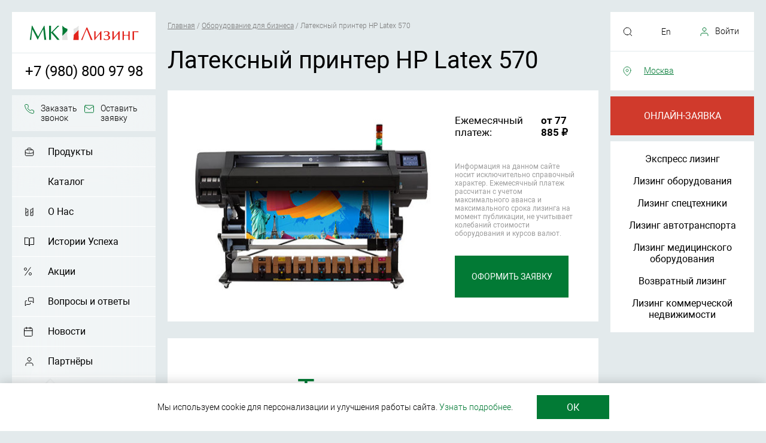

--- FILE ---
content_type: text/html;charset=UTF-8
request_url: https://mkleasing.ru/catalog/lateksnyy-printer-hp-latex-570/
body_size: 11792
content:
<!DOCTYPE html>
<html lang="ru">
<head>
<title>Латексный принтер HP Latex 570 в лизинг для юридических лиц и ИП</title>
<meta http-equiv="content-type" content="text/html; charset=utf-8" />
<meta name="description" content="Латексный принтер HP Latex 570 в лизинг для малого бизнеса и юридических лиц &#9989; Индивидуальный график платежей &#128187; Возможность оформления онлайн из любой точки России" />   
<meta name="keywords" content="" />
<meta name="robots" content="all" />
<meta name="format-detection" content="telephone=no" />
<meta name="viewport" content="width=device-width, initial-scale=1.0, user-scalable=no" />
<meta name="theme-color" content="#e3eaec" />
<meta property="og:type" content="website">
<meta property="og:site_name" content="МК Лизинг">
<meta property="og:url" content="https://mkleasing.ru">
<meta property="og:locale" content="ru">
<meta property="og:title" content="МК Лизинг">
<meta property="og:description" content="">
<meta property="og:image" content="https://mkleasing.ru/images/logo-mkleasing.svg">
<meta property="og:image:width" content="1200">
<meta property="og:image:height" content="630">
<link rel="canonical" href="/catalog/lateksnyy-printer-hp-latex-570/" />
<link rel="stylesheet" href="/css/service.css" type="text/css" />
<link rel="preload" as="style" href="/css/style_n.css">
<link rel="preload" as="font" href="/fonts/Robotolight.woff2" crossorigin>
<link rel="preload" as="font" href="/fonts/Roboto.woff2" crossorigin>
<link rel="preload" as="script" href="/js/main.js">
<link rel="stylesheet" href="/css/style_n.css?v=1" type="text/css" /><script src="/js/main.js?1101578275"></script><link rel="apple-touch-icon" sizes="180x180" href="/apple-touch-icon.png"/>
<link rel="icon" type="image/png" sizes="32x32" href="/favicon-32x32.png"/>
<link rel="icon" type="image/png" sizes="16x16" href="/favicon-16x16.png"/>
<link rel="manifest" href="/site.webmanifest"/>
<link rel="mask-icon" href="/safari-pinned-tab.svg" color="#5bbad5"/>
<meta name="msapplication-TileColor" content="#00aba9"/>
</head><body>



<a href="#top" class="button-up"></a>
<!--<a href="https://t.me/MK_Leasing_bot" rel="nofollow" target="_blank" class="button-fixed tg"></a>-->
<!--<a href="https://wa.me/79259279064?text=%D0%94%D0%BE%D0%B1%D1%80%D1%8B%D0%B9%20%D0%B4%D0%B5%D0%BD%D1%8C!%20%D0%92%D0%B0%D1%81%20%D0%BF%D1%80%D0%B8%D0%B2%D0%B5%D1%82%D1%81%D1%82%D0%B2%D1%83%D0%B5%D1%82%20%D0%BA%D0%BE%D0%BC%D0%BF%D0%B0%D0%BD%D0%B8%D1%8F%20%22%D0%9C%D0%9A%20%D0%9B%D0%B8%D0%B7%D0%B8%D0%BD%D0%B3%22%20.%20%D0%95%D1%81%D0%BB%D0%B8%20%D0%B2%D0%B0%D1%81%20%D0%B8%D0%BD%D1%82%D0%B5%D1%80%D0%B5%D1%81%D1%83%D0%B5%D1%82%20%D0%BB%D0%B8%D0%B7%D0%B8%D0%BD%D0%B3%2C%20%D1%82%D0%BE%20%D0%BD%D0%B0%D0%BF%D0%B8%D1%88%D0%B8%D1%82%D0%B5%20%D0%BD%D0%B0%D0%BC" rel="nofollow" target="_blank" class="button-fixed"></a>-->
<span id="top" name="top"></span>

<div id="main-column" >

<script type="text/javascript">
function hideScroll() {
  $("body").css("overflow", "hidden");
}
function showScroll() {
  $("body").css("overflow", "auto");
}
</script>

<script type="text/javascript">
$(document).ready(function() {
	$('.popup-form').magnificPopup({
		type: 'inline',

		fixedContentPos: true,
		fixedBgPos: true,

		overflowY: 'auto',

		closeBtnInside: true,
		preloader: false,
		
		midClick: true,
		removalDelay: 300,
		mainClass: 'my-mfp-zoom-in'
	});
});
</script>


<div class="mob-fix">
<div class="mob-top-block"><div class="mobmenu" onclick="hideScroll()"></div><a href="/" class="logo"></a><a href="#callback-dialog" class="popup-form mobmenu-call" onclick="ym(50153170,'reachGoal','zakaz-phone'); return true;"></a></div>
<div class="box-phone-index call_phone_3"><a href="tel:+7 (980) 800 97 98" onclick="var _rutarget = window._rutarget || [];_rutarget.push({'event': 'thankYou', 'conv_id': 'call'});">+7 (980) 800 97 98</a></div>
<div class="mod-app-over"><a href="#online-application-dialog" class="popup-form red-m-button mod-app" onclick="ym(50153170,'reachGoal','online-application-red'); return true;">Онлайн-заявка</a><a href="https://online.mkleasing.ru/" class="green-m-button mod-app">Личный кабинет</a></div>
</div>

<div id="left-zone-absolute"><div id="left-menu-zone">

<div class="logo-bg"><a href="/" class="logo"></a></div>
<div class="phone-block call_phone_1"><a href="tel:+7 (980) 800 97 98" id="phone-link" onclick="ym(50153170,'reachGoal','klik-po-telefonu'); return true;">+7 (980) 800 97 98</a></div>
<div class="menu-block feedback-group">
<a href="#callback-dialog" class="popup-form phone-button" onclick="ym(50153170,'reachGoal','zakaz-phone'); return true;">Заказать звонок</a><a href="#online-application-dialog" class="popup-form mail-button" onclick="ym(50153170,'reachGoal','ostavit_zayvku'); return true;">Оставить заявку</a>
</div>

<div class="menu-block stretch-block">




<a href="/loans.html" class="menu-i-item loans-m ">Продукты</a>









<a href="/catalog.html" class="menu-i-item catalog-m ">Каталог</a>









<a href="/about.html" class="menu-i-item about-m ">О Нас</a>









<a href="/success-stories.html" class="menu-i-item success-stories-m ">Истории Успеха</a>









<a href="/promotion.html" class="menu-i-item promotion-m ">Акции</a>









<a href="/faq.html" class="menu-i-item faq-m ">Вопросы и ответы</a>









<a href="/news.html" class="menu-i-item news-m ">Новости</a>









<a href="/partners.html" class="menu-i-item partners-m ">Партнёры</a>









<a href="/career.html" class="menu-i-item career-m ">Карьера</a>









<a href="/blog.html" class="menu-i-item blog-m ">Блог</a>









<a href="/blagotvoritelnost.html" class="menu-i-item blagotvoritelnost-m ">Благотворительность</a>








<a href="/contacts.html" class="menu-i-item contacts-m ">Контакты</a>





</div>
</div></div>

<div id="right-zone-absolute"><div id="right-menu-zone">

<div class="geoselect"><div class="search-button"></div><a href="/" class="lang-button">En</a><a href="https://online.mkleasing.ru/" id="user-button">Войти</a>
<div class="search-block"><form method="post" action="/search.html" style="margin: 0;" id="search_form_d">
<input type="text" id="searchwords_d" name="searchwords" value="" placeholder="Поиск по сайту" />
<input type="image" name="search" src="/images/ico-search.svg" alt="Поиск по сайту" />
<div class="search-close">×</div>
</form></div>
</div>

<div class="menu-block geoselect"><a href="#region" class="popup-form" id="set-region">Москва</a></div>

<a href="#online-application-dialog" class="popup-form red-m-button" onclick="ym(50153170,'reachGoal','online-application-red'); return true;">Онлайн-заявка</a>

<div class="stretch-loan-block" style="overflow: hidden;">
<div class="menu-block" style="height: 100%; min-height: 266px;">
<div class="menu-item-over">


<a href="/loan_product/bystrye-resheniya/" class="menu-item">Экспресс лизинг</a>



<a href="/loan_product/lizing-oborudovaniya-dlya-biznesa/" class="menu-item">Лизинг оборудования</a>



<a href="/loan_product/lizing-spectekhniki/" class="menu-item">Лизинг спецтехники</a>



<a href="/loan_product/lizing-avtotransporta/" class="menu-item">Лизинг автотранспорта</a>



<a href="/loan_product/lizing-medicinskogo-oborudovaniya/" class="menu-item">Лизинг медицинского оборудования</a>



<a href="/loan_product/vozvratnii-lizing/" class="menu-item">Возвратный лизинг</a>



<a href="/loan_product/lizing-kommercheskoi-nedvizhimosti/" class="menu-item">Лизинг коммерческой недвижимости</a>


</div>
</div>

</div>

</div></div>








<div class="main-column-p ">

<div class="center-column">









<div class="pathway-spage" itemscope="" itemtype="http://schema.org/BreadcrumbList">

<span itemscope="" itemprop="itemListElement" itemtype="http://schema.org/ListItem"><a itemprop="item" href="/"><span itemprop="name">Главная</span><meta itemprop="position" content="1"></a></span> / 

 

 

 
	<span itemscope="" itemprop="itemListElement" itemtype="http://schema.org/ListItem"><a itemprop="item" href="/loan_product/lizing-oborudovaniya-dlya-biznesa/"><span itemprop="name">Оборудование для бизнеса</span><meta itemprop="position" content="2"></a></span> / 
 

 

 

 



<span itemscope="" itemprop="itemListElement" itemtype="http://schema.org/ListItem"><span itemprop="name">Латексный принтер HP Latex 570</span><meta itemprop="position" content="3"></span>
</div>



<div class="prod-header"><h1>Латексный принтер HP Latex 570</h1></div>
<div class="content-block product cbmt">
<img src="/images/products/mid/hp-latex-570_enl.jpg" alt="" />
<div class="product-properties-wrap">
<div class="product-properties">

<div>Ежемесячный платеж:</div><div class="strong-cell">oт 77 885 ₽</div>

</div>
<div class="summ-disclaimer">Информация на данном сайте носит исключительно справочный характер. Ежемесячный платеж рассчитан с учетом максимального аванса и максимального срока лизинга на момент публикации, не учитывает колебаний стоимости оборудования и курсов валют.</div>
<a href="#online-application-dialog" class="popup-form green-product-button" id="online-application-dialog-button" onclick="ym(50153170,'reachGoal','apply-katalog'); return true;">Оформить заявку</a>
</div>
</div>


<div class="content-block cbmt">
<div class="header-c">Технические характеристики</div>
<div class="prod-info"><p>Латексный плоттер HP Latex 570 поможет решить проблемы производства в моменты пиковой загрузки с помощью собственных ресурсов. Аппарат обеспечит яркие изображения с неизменным высоким качеством на протяжении всего срока эксплуатации. Плоттер оптимизирован для управления всем парком устройств. Благодаря быстрой загрузке плоттера и автоматическому обслуживанию возрастает скорость реагирования на возникающие потребности, а уровень затрат остается низким.  Уникальная технология печати HP Latex с чернилами на водной основе представляет собой сочетание истинной универсальности применения, высокого качества изображения и продуктивности, а также экологичного подхода, который улучшает условия для ваших операторов, бизнеса и окружающей среды.</p></div>
<div class="prod-tab">

<div class="row"><div class="row-h">Масса базовой машины, т</div><div class="row-t">250 кг. </div></div>

<div class="row"><div class="row-h">Скорость печати</div><div class="row-t">14 кв.м/ч </div></div>

<div class="row"><div class="row-h">Колличество печатающих голов</div><div class="row-t">7 </div></div>

<div class="row"><div class="row-h">Цветовая схема</div><div class="row-t">C M Y K Lc Lm </div></div>

<div class="row"><div class="row-h">Разрешение печати</div><div class="row-t">1200 x 1200 DPI </div></div>

<div class="row"><div class="row-h">Формат плоттера</div><div class="row-t">1625 мм </div></div>

</div>
</div>

<div class="top-pic-s cbmt" style="background: url(/images/pic-about.jpg) center center no-repeat; background-size: cover;"></div>
<div class="content-block grey-bg">
<div class="header-c">Преимущества</div>
<div class="overflow-block hidden-mob icons-wrap">
<div class="col30 icons-group-item"><div class="loan-icon ico-membership-cover"></div>Возможность<span>Для ИП и ЮЛ</span></div>
<div class="col30 icons-group-item"><div class="loan-icon ico-comfort-cover"></div>Удобство<span>Возможно взаимодействие и заключение договора в онлайне</span></div>
<div class="col30 icons-group-item"><div class="loan-icon ico-comfortable"></div>Комфорт<span>Новое и б/у оборудование</span></div>
<div class="col30 icons-group-item"><div class="loan-icon ico-stability"></div>Прозрачность<span>Фиксированный процент годового удорожания</span></div>
<div class="col30 icons-group-item"><div class="loan-icon ico-accessible"></div>Лояльность<span>Персонализированный подход к рассмотрению каждой заявки</span></div>
<div class="col30 icons-group-item"><div class="loan-icon ico-calendar"></div>Гибкость<span>Индивидуальный график платежей</span></div>
</div>
</div>

<div class="steps-wrap cbmt">
<div class="header-c">Как получить лизинг</div>
<div class="steps-block">
<div class="step-item"><span>Оставьте заявку</span> на сайте и направьте необходимые документы</div>
<div class="step-item"><span>Мы подберем выгодные условия</span> – определим размер аванса и срок лизинга, настроим график платежей</div>
<div class="step-item"><span>Заключаем договор</span> – вы можете подписать удаленно, используя электронно-цифровую подпись</div>
<div class="step-item"><span>Получите выбранный предмет лизинга</span> и начинайте его эксплуатировать, увеличивая выручку</div>
</div>
</div>

<div class="content-block cbmt">
<div class="header-c">Заявка на лизинг</div>
<div class="form-block">
<form name="online-application" id="online-application-s" method="post" action="/online-application/" enctype="multipart/form-data">
<div class="form-grid-wrap">
<div class="form-grid">
<div class="form-grid-cell"><div class="form_name">Ваше имя</div><input type="text" id="name" name="name" value="" size="50" /><div id="online-application-s-name-error" class="form-error"></div></div>
<div class="form-grid-cell"><div class="form_name">Стоимость объекта лизинга</div><input type="text" id="summa" name="summa" value="" size="50" /><div id="online-application-s-summa-error" class="form-error"></div></div>
<div class="form-grid-cell submit-wrap"><input type="submit" id="online-application-s-submit" name="submit_form" value="Отправить заявку" /></div>
<div class="form-grid-cell"><div class="form_name">Телефон</div><input type="text" id="phone" name="phone" value="" size="50" /><div id="online-application-s-phone-error" class="form-error"></div></div>
<div class="form-grid-cell"><div class="form_name">Ваш город</div><input type="text" id="local" name="local" value="" size="50" /><div id="online-application-s-local-error" class="form-error"></div></div>
<div class="comment">Нажимая “Отправить заявку” Вы даете <a href="/docs/security_of_personal_data.pdf" target="_blank">согласие на обработку персональных данных</a> согласно <a href="/docs/information-disclosure/Politika_v_oblasti_obrabotki_i_obespecheniya_bezopasnosti_personalnyh_dannyh_MK_Lizing.pdf" target="_blank">Политике обработки персональных данных</a> и <a href="/docs/information-disclosure/Politika_konfidencialnosti_MK_Lizing.pdf" target="_blank">Политики конфиденциальности</a></div>
</div>
</div>
<input type="hidden" name="leasing_item" value="Латексный принтер HP Latex 570" />
<input type="hidden" name="partner_inn" value="7718997850" />
<input type="hidden" class="amo_vizit" name="amo_vizit" value="" />
<input type="hidden" class="link" name="link" value="" />
<input type="hidden" class="f_name" name="f_name" value="Онлайн заявка" />
</form>
<div id="online-application-s-global-error"></div>
</div>
</div>

<script>
$('#online-application-s').sendApiForm( {apiUrl:"/online-application/", 
successText : "<div class=\"form-result-popup\"><h2>Спасибо!</h2><h3>Ваша заявка отправлена.</h3>Наш специалист свяжется с Вами в ближайшее время.</div>",
hideForm: true,
onSuccess: (d)=>{ ym(50153170,'reachGoal','zayavkaNaLeasing')  }
 } );

$('#online-application-dialog-button').on('click',function(){ 
 $('#online-application-pu').append('<input type="hidden" name="leasing_item" value="Латексный принтер HP Latex 570" /><input type="hidden" name="partner_inn" value="7718997850" />');
 $('#online-application-pu-summa-error').parent().hide();
 $('.f_name').val("Онлайн заявка товар");
});

</script>



<div class="content-block cbmt">
<div class="cat-header">Похожая техника</div>
<div class="prodlist-wrap">
<!---->

<div class="prodlist-wrap-grid">

<div class="prodlist-item">
<a href="/catalog/velles-istream-vdf-62m-promyshlennyy-kraskostruynyy-tekstilnyy-printer/" class="prodlist-pic"><img src="/images/products/mid/cdgmafq2qsah697aqj6mkifho0opt8s6.jpeg" alt="" /></a>
<a href="/catalog/velles-istream-vdf-62m-promyshlennyy-kraskostruynyy-tekstilnyy-printer/" class="prodlist-title">VELLES iStream VDF-62M Промышленный краскоструйный текстильный принтер</a>
<div class="prodlist-price">от 29 437 руб./мес.</div>
</div>

<div class="prodlist-item">
<a href="/catalog/tekstilnyy-printer-brother-gtx-424-pro-bulk/" class="prodlist-pic"><img src="/images/products/mid/brother-gtx-424-pro-bulk-01-enl.jpg" alt="" /></a>
<a href="/catalog/tekstilnyy-printer-brother-gtx-424-pro-bulk/" class="prodlist-title">Текстильный принтер Brother GTX-424 Pro Bulk</a>
<div class="prodlist-price">от 50 396 руб./мес.</div>
</div>

<div class="prodlist-item">
<a href="/catalog/dtf-kompleks-grando-gd-602e-so-vstroennoy-vytyazhkoy-2-golovy-i3200/" class="prodlist-pic"><img src="/images/products/mid/DTF.png" alt="" /></a>
<a href="/catalog/dtf-kompleks-grando-gd-602e-so-vstroennoy-vytyazhkoy-2-golovy-i3200/" class="prodlist-title">DTF комплекс Grando GD-602E со встроенной вытяжкой 2 головы i3200</a>
<div class="prodlist-price">от 26 458 руб./мес.</div>
</div>

<div class="prodlist-item">
<a href="/catalog/suvenirnyy-uf-printer-nocai-uv0609peiii/" class="prodlist-pic"><img src="/images/products/mid/nocai-uv0609peiii-1-enl.jpg" alt="" /></a>
<a href="/catalog/suvenirnyy-uf-printer-nocai-uv0609peiii/" class="prodlist-title">Сувенирный УФ принтер Nocai UV0609PEIII</a>
<div class="prodlist-price">от 29 779 руб./мес.</div>
</div>

<div class="prodlist-item">
<a href="/catalog/lateksnyy-printer-hp-latex-570/" class="prodlist-pic"><img src="/images/products/mid/hp-latex-570_enl.jpg" alt="" /></a>
<a href="/catalog/lateksnyy-printer-hp-latex-570/" class="prodlist-title">Латексный принтер HP Latex 570</a>
<div class="prodlist-price">от 77 885 руб./мес.</div>
</div>

<div class="prodlist-item">
<a href="/catalog/velles-istream-vdf-64m-promyshlennyy-kraskostruynyy-tekstilnyy-printer-s-obnovlennoy-sushkoy-filter-vozdushnyy-filtr-dymoulovitel-dlya-ustroystva-naneseniya-i-fiksacii-termoporoshka/" class="prodlist-pic"><img src="/images/products/mid/i0cutwttuw9vt1hw4msn3uua3xi15wih.JPG" alt="" /></a>
<a href="/catalog/velles-istream-vdf-64m-promyshlennyy-kraskostruynyy-tekstilnyy-printer-s-obnovlennoy-sushkoy-filter-vozdushnyy-filtr-dymoulovitel-dlya-ustroystva-naneseniya-i-fiksacii-termoporoshka/" class="prodlist-title">VELLES iStream VDF-64M Промышленный краскоструйный текстильный принтер</a>
<div class="prodlist-price">от 37 563 руб./мес.</div>
</div>

</div>


</div>
</div>










<div class="content-block cbmt">
<div class="overflow-block">
<div class="footer-l-block"><div id="footer-logo"></div>
<div><b><span style="color: #027A35">5.0</span></b>
<span style="color: #ffaa1f; font-size: 16px">★★★★★</span> 
<span style="color: #000000;">на основании <a href="https://www.google.com/maps/place/%D0%9E%D0%9E%D0%9E+%C2%AB%D0%9D%D0%B0%D1%86%D0%B8%D0%BE%D0%BD%D0%B0%D0%BB%D1%8C%D0%BD%D0%B0%D1%8F+%D0%9B%D0%B8%D0%B7%D0%B8%D0%BD%D0%B3%D0%BE%D0%B2%D0%B0%D1%8F+%D0%9A%D0%BE%D0%BC%D0%BF%D0%B0%D0%BD%D0%B8%D1%8F%C2%BB/@55.7905936,37.7013919,17z/data=!3m1!4b1!4m5!3m4!1s0x46b5350b3c18c67d:0x9f583d1dbb2b4ec7!8m2!3d55.7905936!4d37.7035806" rel="nofollow" target="_blank" style="color: #027A35"><b>отзывов</b></a> клиентов</span></div>
<script type="application/ld+json">
    {
        "@context": "http://schema.org",
        "@type": "Organization",
        "name": "ООО «МК Лизинг» - лизинговая компания, которая финансирует покупку оборудования, транспорта, спецтехники, недвижимости для клиентов из микро, малого и среднего бизнеса по всей России",
        "aggregateRating": {
            "@type": "AggregateRating",
            "bestRating": "5",
            "ratingCount": "4",
            "ratingValue": "5.0"
        }
    }
</script>

<br />ООО «МК Лизинг» - лизинговая компания, которая финансирует покупку оборудования, транспорта, спецтехники и недвижимости для клиентов из микро-, малого и среднего бизнеса по всей России.
</div>
<div class="footer-r-block quick-links" itemscope itemtype="http://schema.org/SiteNavigationElement">
<div class="col30">
<div class="f-menu-h">Меню</div>







<a itemprop="url" href="/catalog.html" class="f-menu-l "><span itemprop="name">Каталог</span></a>







<a itemprop="url" href="/about.html" class="f-menu-l "><span itemprop="name">О Нас</span></a>







<a itemprop="url" href="/success-stories.html" class="f-menu-l "><span itemprop="name">Истории Успеха</span></a>







<a itemprop="url" href="/promotion.html" class="f-menu-l "><span itemprop="name">Акции</span></a>







<a itemprop="url" href="/faq.html" class="f-menu-l "><span itemprop="name">Вопросы и ответы</span></a>







<a itemprop="url" href="/news.html" class="f-menu-l "><span itemprop="name">Новости</span></a>







<a itemprop="url" href="/partners.html" class="f-menu-l "><span itemprop="name">Партнёры</span></a>







<a itemprop="url" href="/career.html" class="f-menu-l "><span itemprop="name">Карьера</span></a>







<a itemprop="url" href="/blog.html" class="f-menu-l "><span itemprop="name">Блог</span></a>







<a itemprop="url" href="/blagotvoritelnost.html" class="f-menu-l "><span itemprop="name">Благотворительность</span></a>







<a itemprop="url" href="/contacts.html" class="f-menu-l "><span itemprop="name">Контакты</span></a>





<a href="/information-disclosure.html" class="f-menu-l">Раскрытие информации</a>


<a href="/leasing-rules.html" class="f-menu-l">Правила лизинга</a>


<a href="/reviews-all.html" class="f-menu-l">Отзывы</a>

<a href="/docs/pravila_primeneniya_rekomendatelnyh_tekhnologij.pdf" class="f-menu-l" target="_blank">Рекомендательные технологии</a>

<a href="/labor-protection.html" class="f-menu-l">Охрана труда</a>




</div>
<div class="col30">
<div class="f-menu-h">Продукты</div>


<a href="/loan_product/bystrye-resheniya/" class="f-menu-l">Экспресс лизинг</a>



<a href="/loan_product/lizing-oborudovaniya-dlya-biznesa/" class="f-menu-l">Лизинг оборудования</a>



<a href="/loan_product/lizing-spectekhniki/" class="f-menu-l">Лизинг спецтехники</a>



<a href="/loan_product/lizing-avtotransporta/" class="f-menu-l">Лизинг автотранспорта</a>



<a href="/loan_product/lizing-medicinskogo-oborudovaniya/" class="f-menu-l">Лизинг медицинского оборудования</a>



<a href="/loan_product/vozvratnii-lizing/" class="f-menu-l">Возвратный лизинг</a>



<a href="/loan_product/lizing-kommercheskoi-nedvizhimosti/" class="f-menu-l">Лизинг коммерческой недвижимости</a>


<a href="/ekb/" class="f-menu-l">Лизинг Екатеринбург</a>
<a href="/nizhnij-novgorod/" class="f-menu-l">Лизинг Нижний Новгород</a>
<a href="/spb/" class="f-menu-l">Лизинг Санкт-Петербург</a>
<a href="/krasnodar/" class="f-menu-l">Лизинг Краснодар</a>
<a href="/ufa/" class="f-menu-l">Лизинг Уфа</a>
</div>

<div class="col30" itemscope itemtype="http://schema.org/LocalBusiness">
<span itemprop="name" class="hidden-schema">МК Лизинг</span>
<span itemprop="image" content="/images/logo-money-kapital.svg" class="hidden-schema"></span>
<span itemprop="telephone" class="hidden-schema">8 800 222 61 93</span>
<div class="f-menu-h hidden-mob-footer">Контакты</div>
<div class="f-menu-c"><div>Москва:</div>
<div class="f-phone"><span itemprop="telephone "class="call_phone_2"><a href="tel:+7 (980) 800 97 98" onclick="ym(50153170,'reachGoal','klik-po-telefonu'); return true;">+7 (980) 800 97 98</a></span></div>
<div class="f-email">E-mail: <a itemprop="email" href="mailto:info@mkleasing.ru" onclick="ym(50153170,'reachGoal','emailclick'); return true;">info@mkleasing.ru</a></div>
<span itemprop="address" itemscope itemtype="https://schema.org/PostalAddress"><span itemprop="addressLocality" class="hidden-schema">Москва</span><span itemprop="streetAddress">ул. Электрозаводская, д. 27, стр.6</span></span>
<div class="f-phone"><a href="tel:88002226193" onclick="ym(50153170,'reachGoal','klik-po-telefonu'); return true;">8 800 222 61 93</a></div>
<div class="hidden-mob-footer">понедельник-четверг 9:30-18:30<br />
пятница 9:30-17:30</div>
</div>

</div>
</div>


<div class="overflow-block social-wrap">
<div class="footer-l-block">
<!--<a href="/" class="presentation-l" target="_blank" onclick="ym(50153170,'reachGoal','presentastiondownload'); return true;">Презентация компании</a>-->
</div>
<div class="footer-r-block">
<div>
<a href="https://vk.com/mk_leasing" rel="nofollow" target="_blank" class="vk-button" onclick="ym(50153170,'reachGoal','socialclick'); return true;"></a>
<a href="https://ok.ru/group/61320839364855" rel="nofollow" target="_blank" class="ok-button" onclick="ym(50153170,'reachGoal','socialclick'); return true;"></a>
<!--<a href="https://t.me/MK_Leasing_bot" rel="nofollow" target="_blank" class="tg-button" onclick="ym(50153170,'reachGoal','socialclick'); return true;"></a>-->
</div>
</div>
</div>


<a href="https://online.sbis.ru/svrd/v2/rcpt_id/2BEc4ce61536f8f4546b86a417e9546ece0/type/%D0%97%D0%B0%D1%8F%D0%B2%D0%BA%D0%B0%D0%9D%D0%B0%D0%9B%D0%B8%D0%B7%D0%B8%D0%BD%D0%B3/subtype/%D0%9D%D0%B0%D1%86%D0%9B%D0%B8%D0%B7%D0%B8%D0%BD%D0%B3/package/doc/" rel="nofollow" class="mob-f-link" target="_blank">Заявление на лизинг</a>
<a href="/information-disclosure.html" class="mob-f-link">Раскрытие информации</a>
<a href="/docs/pravila_primeneniya_rekomendatelnyh_tekhnologij.pdf" class="mob-f-link" target="_blank">Рекомендательные технологии</a>
<div class="sm-link">

<a href="/sitemap.html" class="f-menu-l">Карта сайта</a>

<a href="https://www.e-disclosure.ru/portal/company.aspx?id=37663" class="f-menu-l" target="_blank" rel="nofollow" style="margin-top: 6px;">Страница Интерфакс-ЦРКИ</a>
</div>
</div>

</div>
<div class="content-block copyright-block">
Общество с ограниченной ответственностью "МК Лизинг" ОГРН 1037700181012, ИНН 7705303688,<br />юридический адрес: г. Москва, ул. Электрозаводская д. 27, стр. 6 тел.: <span class="call_phone_2">8 800 222 61 93</span>
<br /><br />&copy; МК Лизинг 2003 - <script type="text/javascript">var mdate = new Date(); document.write(mdate.getFullYear());</script>
</div>
<div id="anchor"></div>

</div>

</div>

</div>



<script>
jQuery(document).ready(function($){
var $window=$(window),
$target_l=$("#left-menu-zone"),
$target_r=$("#right-menu-zone");
$target_lg=$(".logo-fix");
var nh_r = $("#right-menu-zone").parent()[0].getBoundingClientRect().height;
var nh_l = $("#left-menu-zone").parent()[0].getBoundingClientRect().height;
$target_r.addClass("fixmenu"); $target_l.addClass("fixmenu"); $target_lg.addClass("fixed-menu");

var footer_top=$("body")[0].getBoundingClientRect().height;
if( nh_l < nh_r ) {
if( footer_top < nh_r ){ $target_r.removeClass("fixmenu"); $target_l.removeClass("fixmenu"); $target_lg.removeClass("fixed-menu"); } else { $target_r.addClass("fixmenu"); $target_l.addClass("fixmenu"); $target_lg.addClass("fixed-menu"); }
};
if( nh_l >= nh_r ) {
if( footer_top < nh_l ){ $target_l.removeClass("fixmenu"); $target_r.removeClass("fixmenu"); $target_lg.removeClass("fixed-menu"); } else { $target_l.addClass("fixmenu"); $target_r.addClass("fixmenu"); $target_lg.addClass("fixed-menu"); }
};


$('#submit_subscribe').on("click",function (e){
 e.preventDefault();
 var t = $(this);
 var inp=t.prev();
 var val=inp.val();
 if( val=='' )return false;
 $.ajax({ 
    type: 'POST', 
    url: t.parent().attr('action'), 
    data: { email: val }, 
    dataType: 'json',
    success: function (data) { 
          inp.removeClass('error-input');
          t.removeClass('error-input');
        if( data.success==false ){
          t.addClass('error-input');
          inp.addClass('error-input');
          inp.attr('title',data.error );
        }else{
          $('#subscribe-ok-message').show();
	  setTimeout(function() { 
          $('#subscribe-ok-message').fadeOut( "slow" );
	  }, 600);
        }
     }
//     console.table(data);
 });
  return false;
});


$(".region-column span").on("click",function(){
  console.log('select region');

 let t=$(this);
 let c=t.attr('id').split('_');
 let id=c[2];
 let code=c[1];
 $.cookie('region_id', id, { expires: 365, path: '/' });
 console.log(window.location);
 let p=window.location.pathname.split('/');
 let valid_regions=['ekb','izhevsk','krasnodar','nizhnij-novgorod','rostov-na-donu','samara','spb','ufa'];
 let not_switch=['about.html','news','career.html','partners.html','catalog','promotion','blog','blagotvoritelnost','korporativnaja-zhizn','success-stories'];
// console.log(p);
// console.log('code '+code);
 if(valid_regions.indexOf(p[1]) != -1) {  
   p[1]=code;
   if(p[1]==""){
    p.shift();
   }
 }else{
   if(code!=""){
    if(not_switch.indexOf(p[1]) == -1) {  
     p[0]=code;
     p.unshift('');
    }
   }
 }
// console.log(p);
// console.log(window.location.origin+p.join('/'));
 window.location.href=window.location.origin+p.join('/');
// window.location.reload();
// console.log($(this).html()+ id);

});


});
</script>


<div id="region" class="zoom-anim-dialog mfp-hide agree-content">
<div class="supheader-c">Выберите ближайший филиал</div>
<div class="region-column">

<div><span id="region_ekb_13">Екатеринбург</span></div>

<div><span id="region_krasnodar_21">Краснодар</span></div>

<div><span class="active" id="region__48"><noindex>Москва</noindex></span></div>

<div><span id="region_nizhnij-novgorod_28">Нижний Новгород</span></div>

<div><span id="region_spb_37">Санкт-Петербург</span></div>

<div><span id="region_ufa_45">Уфа</span></div>

</div>
</div>


<div class="cookie-accept"><div class="center-column"><div>Мы используем cookie для персонализации и улучшения работы сайта. <a href="/docs/information-disclosure/Politika_konfidencialnosti_MK_Lizing.pdf" target="_blank">Узнать подробнее</a>.</div><div class="accept-button">ОК</div></div></div>
<script>
$(".accept-button").on("click",function(e){ 
document.cookie = "cookie_accept=true; path=/; max-age=86400";
$(this).parent().parent().hide();
});
</script>


<!--callback start-->
<div id="callback-dialog" class="zoom-anim-dialog mfp-hide agree-content">

<div class="form-block">
<div class="supheader-c"><noindex>Заказать звонок</noindex></div>
<form name="online-application" class="online-application" id="online-application-phone" method="post" action="/online-application/" enctype="multipart/form-data">
<div class="col100-form"><div class="form_name"><noindex>Имя</noindex></div><input type="text" id="name" name="name" value="" size="50" /><div id="online-application-phone-name-error" class="form-error"></div></div>
<div class="col100-form"><div class="form_name"><noindex>Телефон</noindex></div><input type="text" id="phone" name="phone" value="" size="50" /><div id="online-application-phone-phone-error" class="form-error"></div></div>
<div class="checkbox">
<input type="checkbox" id="agree" name="agree" value="0" checked="checked" />
<label for="agree"><noindex>Даю своё <a href="/docs/security_of_personal_data_fb.pdf" target="_blank">согласие на обработку персональных данных</a> согласно <a href="/docs/information-disclosure/Politika_v_oblasti_obrabotki_i_obespecheniya_bezopasnosti_personalnyh_dannyh_MK_Lizing.pdf" target="_blank">Политике обработки персональных данных</a> и <a href="/docs/information-disclosure/Politika_konfidencialnosti_MK_Lizing.pdf" target="_blank">Политики конфиденциальности</a></noindex></label>
<div id="online-application-phone-agree-error" class="form-error"></div>
</div>
<input type="hidden" name="branch" value="00" />
<!--<input type="hidden" name="branch" value="48" />-->
<input type="hidden" class="amo_vizit" name="amo_vizit" value="" />
<input type="hidden" class="link" name="link" value="" />
<input type="hidden" class="f_name" name="f_name" value="Заказать звонок" />
<input type="submit" id="online-application-phone-submit" name="submit_form" value="Отправить" />
</form>
</div>
<div class="form-result" id="online-application-phone-global-error"></div>
</div>
<script>
$('#online-application-phone').sendApiForm( {apiUrl:"/online-application/", 
successText : "Заявка успешно отправлена",
hideForm: true
 } );
</script>

<!--callback end-->

<!--online application start-->
<div id="online-application-dialog" class="zoom-anim-dialog mfp-hide agree-content">
<div class="form-block">
<form name="online-application" class="online-application" id="online-application-pu" method="post" action="/online-application/" enctype="multipart/form-data">
<div class="supheader-c"><noindex>Онлайн-заявка</noindex></div>
<div class="col100-form"><div class="form_name"><noindex>Название компании или ИНН</noindex></div><input type="text" id="inn_ent" name="inn_ent" value="" size="50" /><div id="online-application-pu-inn_ent-error" class="form-error"></div>
<div id="orgs-list"></div>
<div id="org-inn-text"></div>
</div>
<div class="col100-form"><div class="form_name"><noindex>Стоимость предмета лизинга</noindex></div><input type="text" id="online-application-pu-summa" name="summa" value="" size="50" /><div id="online-application-pu-summa-error" class="form-error"></div></div>
<div class="col100-form"><div class="form_name"><noindex>Имя</noindex></div><input type="text" id="online-application-pu-name" name="name" value="" size="50" /><div id="online-application-pu-name-error" class="form-error"></div></div>
<div class="col100-form"><div class="form_name"><noindex>Телефон</noindex></div><input type="text" id="online-application-pu-phone" name="phone" value="" size="50" /><div id="online-application-pu-phone-error" class="form-error"></div></div>
<div class="col100-form"><div class="form_name"><noindex>Ваш город</noindex></div>
<select name="branch" size="1" id="online-application-pu-branch">

  <option value="13"><noindex>Екатеринбург</noindex></option>

  <option value="21"><noindex>Краснодар</noindex></option>

  <option value="48" selected><noindex>Москва</noindex></option>

  <option value="28"><noindex>Нижний Новгород</noindex></option>

  <option value="37"><noindex>Санкт-Петербург</noindex></option>

  <option value="45"><noindex>Уфа</noindex></option>

</select>
</div>
<div class="col100-form"><div class="form_name">Промокод</div><input type="text" id="online-application-pu-promocode" name="promocode" value="" size="50" /><div id="online-application-promocode-error" class="form-error"></div></div>
<div class="form-error"></div>
<div class="checkbox">
<input type="checkbox" id="online-application-pu-agree" name="agree" value="0" checked="checked" />
<label for="agree"><noindex>Даю своё <a href="/docs/security_of_personal_data.pdf" target="_blank">согласие на обработку персональных данных</a> согласно <a href="/docs/information-disclosure/Politika_v_oblasti_obrabotki_i_obespecheniya_bezopasnosti_personalnyh_dannyh_MK_Lizing.pdf" target="_blank">Политике обработки персональных данных</a> и <a href="/docs/information-disclosure/Politika_konfidencialnosti_MK_Lizing.pdf" target="_blank">Политики конфиденциальности</a></noindex></label>
<div id="online-application-pu--error" class="form-error"></div>
</div>
<input type="hidden" class="amo_vizit" name="amo_vizit" value="" />
<input type="hidden" class="link" name="link" value="" />
<input type="hidden" class="f_name" name="f_name" value="Онлайн заявка" />
<input type="hidden" value="" name="inn" id="inn_sel">
<input type="submit" id="online-application-pu-submit" name="submit_form" value="Отправить" />
</form>
</div>
<div  class="form-result" id="online-application-pu-global-error"></div>
</div>

<script>
$('#online-application-pu').sendApiForm( {apiUrl:"/online-application/", 
successText : "<div id=\"logo\" class=\"c-logo\"></div><div class=\"form-result-popup\"><h2>Спасибо!</h2><h3>Ваша заявка отправлена.</h3>Наш специалист свяжется с Вами в ближайшее время.</div>",
hideForm: true,
onSuccess: (d)=>{ ym(50153170,'reachGoal','zayavkaNaLeasing')  }
 } );
</script>

<!--online application end-->

<!-- Pushy Menu -->
<nav class="pushy-m pushy-left" data-focus="#first-link">
<div class="pushy-content">

<div class="mob-menu-top-block"><div class="logo"></div>
<div class="menu-close" onclick="showScroll()"></div><div class="clear"></div>
</div>
<div id="mob-right-zone">

<div class="geoselect"><div class="search-button"></div><a href="/" class="lang-button">En</a><a href="https://online.mkleasing.ru/" id="user-button">Войти</a>
<div class="search-block"><form method="post" action="/search.html" style="margin: 0;" id="search_form_d">
<input type="text" id="searchwords_d" name="searchwords" value="" placeholder="Поиск по сайту" />
<input type="image" name="search" src="/images/ico-search.svg" alt="Поиск по сайту" />
<div class="search-close">×</div>
</form></div>
</div>

<div class="menu-block geoselect"><a href="#region" class="popup-form" id="set-region">Москва</a></div>

<div class="menu-block">


<a href="/loans.html" class="menu-i-item loans-m ">Продукты</a>





<a href="/catalog.html" class="menu-i-item catalog-m ">Каталог</a>





<a href="/about.html" class="menu-i-item about-m ">О Нас</a>





<a href="/success-stories.html" class="menu-i-item success-stories-m ">Истории Успеха</a>





<a href="/promotion.html" class="menu-i-item promotion-m ">Акции</a>





<a href="/faq.html" class="menu-i-item faq-m ">Вопросы и ответы</a>





<a href="/news.html" class="menu-i-item news-m ">Новости</a>





<a href="/partners.html" class="menu-i-item partners-m ">Партнёры</a>





<a href="/career.html" class="menu-i-item career-m ">Карьера</a>





<a href="/blog.html" class="menu-i-item blog-m ">Блог</a>





<a href="/blagotvoritelnost.html" class="menu-i-item blagotvoritelnost-m ">Благотворительность</a>




<a href="/contacts.html" class="menu-i-item contacts-m ">Контакты</a>



</div>

<div class="menu-block">


<a href="/loan_product/bystrye-resheniya/" class="menu-i-item">Экспресс лизинг</a>



<a href="/loan_product/lizing-oborudovaniya-dlya-biznesa/" class="menu-i-item">Лизинг оборудования</a>



<a href="/loan_product/lizing-spectekhniki/" class="menu-i-item">Лизинг спецтехники</a>



<a href="/loan_product/lizing-avtotransporta/" class="menu-i-item">Лизинг автотранспорта</a>



<a href="/loan_product/lizing-medicinskogo-oborudovaniya/" class="menu-i-item">Лизинг медицинского оборудования</a>



<a href="/loan_product/vozvratnii-lizing/" class="menu-i-item">Возвратный лизинг</a>



<a href="/loan_product/lizing-kommercheskoi-nedvizhimosti/" class="menu-i-item">Лизинг коммерческой недвижимости</a>


<a href="/information-disclosure.html" class="menu-i-item">Раскрытие информации</a>
<a href="/leasing-rules.html" class="menu-i-item">Правила лизинга</a>
<a href="/reviews-all.html" class="menu-i-item">Отзывы</a>
</div>

</div>

</div>
</nav>

<!-- Site Overlay -->
<div class="site-overlay mob-close"></div>

<script type="text/javascript" src="/js/jquery.fancybox.min.js"></script>
<script type="text/javascript" src="/js/jquery.fancybox-thumbs.min.js"></script>
<script type="text/javascript" src="/js/scroll-t.js"></script>

<!-- Pushy JS -->
<script src="/js/pushy.js"></script>






<script type="text/javascript" id="amo_pixel_identifier_js" async="async"
        src="https://piper.amocrm.ru/pixel/js/identifier/pixel_identifier.js">
</script>
<script>
    window.AMOPIXEL_IDENTIFIER_PARAMS = window.AMOPIXEL_IDENTIFIER_PARAMS || { } ;
    window.AMOPIXEL_IDENTIFIER_PARAMS.onload = function (pixel_identifier) {
    var visitor_uid = pixel_identifier.getVisitorUid ( ) ; 
    if (visitor_uid) {
      window.AMOPIXEL_IDENTIFIER_ID = visitor_uid;
      $(".amo_vizit").val( visitor_uid );
      $(".link").val( document.location.href );
   }
} ;
</script>

<!--roistat-->
<script>
(function(w, d, s, h, id) {
    w.roistatProjectId = id; w.roistatHost = h;
    var p = d.location.protocol == "https:" ? "https://" : "http://";
    var u = /^.*roistat_visit=[^;]+(.*)?$/.test(d.cookie) ? "/dist/module.js" : "/api/site/1.0/"+id+"/init?referrer="+encodeURIComponent(d.location.href);
    var js = d.createElement(s); js.charset="UTF-8"; js.async = 1; js.src = p+h+u; var js2 = d.getElementsByTagName(s)[0]; js2.parentNode.insertBefore(js, js2);
})(window, document, 'script', 'cloud.roistat.com', 'b5f626c844f53477d27c7f970617aca0');
</script>
<!--roistat-->

<script>
    mindbox = window.mindbox || function() { mindbox.queue.push(arguments); };
    mindbox.queue = mindbox.queue || [];
    mindbox('create', {});
</script>
<script src="https://api.mindbox.ru/scripts/v1/tracker.js" async></script>



<script type="text/javascript">
var _rutarget = window._rutarget || [];
_rutarget.push({'event': 'otherPage'});
</script>


<!-- Yandex.Metrika counter -->
<script type="text/javascript" >
   (function(m,e,t,r,i,k,a){m[i]=m[i]||function(){(m[i].a=m[i].a||[]).push(arguments)};
   m[i].l=1*new Date();
   for (var j = 0; j < document.scripts.length; j++) {if (document.scripts[j].src === r) { return; }}
   k=e.createElement(t),a=e.getElementsByTagName(t)[0],k.async=1,k.src=r,a.parentNode.insertBefore(k,a)})
   (window, document, "script", "https://mc.yandex.ru/metrika/tag.js", "ym");

   ym(50153170, "init", {
        clickmap:true,
        trackLinks:true,
        accurateTrackBounce:true,
        webvisor:true
   });
</script>
<noscript><div><img src="https://mc.yandex.ru/watch/50153170" style="position:absolute; left:-9999px;" alt="" /></div></noscript>
<!-- /Yandex.Metrika counter -->

</body>
</html>

--- FILE ---
content_type: image/svg+xml
request_url: https://mkleasing.ru/images/ico-user-green.svg
body_size: 452
content:
<svg width="18" height="18" viewBox="0 0 18 18" fill="none" xmlns="http://www.w3.org/2000/svg">
<path d="M15 15.75V14.25C15 13.4544 14.6839 12.6913 14.1213 12.1287C13.5587 11.5661 12.7956 11.25 12 11.25H6C5.20435 11.25 4.44129 11.5661 3.87868 12.1287C3.31607 12.6913 3 13.4544 3 14.25V15.75" stroke="#027A35" stroke-linecap="round" stroke-linejoin="round"/>
<path d="M9 8.25C10.6569 8.25 12 6.90685 12 5.25C12 3.59315 10.6569 2.25 9 2.25C7.34315 2.25 6 3.59315 6 5.25C6 6.90685 7.34315 8.25 9 8.25Z" stroke="#027A35" stroke-linecap="round" stroke-linejoin="round"/>
</svg>


--- FILE ---
content_type: application/javascript
request_url: https://mkleasing.ru/js/pushy.js
body_size: 1578
content:
/*! Pushy - v1.1.0 - 2017-1-30
* Pushy is a responsive off-canvas navigation menu using CSS transforms & transitions.
* https://github.com/christophery/pushy/
* by Christopher Yee */

(function ($) {
	var pushy = $('.pushy'), //menu css class
		body = $('body'),
		container = $('#container'), //container css class
		push = $('.push'), //css class to add pushy capability
		pushyLeft = 'pushy-left', //css class for left menu position
		pushyOpenLeft = 'pushy-open-left', //css class when menu is open (left position)
		pushyOpenRight = 'pushy-open-right', //css class when menu is open (right position)
		siteOverlay = $('.menu-close'), //site overlay
		menuBtn = $('.mobmenu-loans'), //css classes to toggle the menu
		menuBtnM = $('.mobmenu'), //css classes to toggle the menu
		menuBtnFocus = $('.menu-close'), //css class to focus when menu is closed w/ esc key
		menuLinkFocus = $(pushy.data('focus')), //focus on link when menu is open
		menuSpeed = 200, //jQuery fallback menu speed
		menuWidth = pushy.width() + 'px', //jQuery fallback menu width
		submenuClass = '.pushy-submenu',
		submenuOpenClass = 'pushy-submenu-open',
		submenuClosedClass = 'pushy-submenu-closed',
		submenu = $(submenuClass);

	//close menu w/ esc key
	$(document).keyup(function(e) {
		//check if esc key is pressed
		if (e.keyCode == 27) {

			//check if menu is open
			if( body.hasClass(pushyOpenLeft) || body.hasClass(pushyOpenRight) ){
				if(cssTransforms3d){
					closePushy(); //close pushy
				}else{
					closePushyFallback();
					opened = false; //set menu state
				}
				
				//focus on menu button after menu is closed
				if(menuBtnFocus){
					menuBtnFocus.focus();
				}
				
			}

		}   
	});

	function togglePushy(){
		//add class to body based on menu position
		body.toggleClass(pushyOpenRight);
		body.removeClass(pushyOpenLeft);
		//focus on link in menu after css transition ends
		if(menuLinkFocus){
			pushy.one('transitionend', function() {
				menuLinkFocus.focus();
			});
		}
		
	}
	function togglePushym(){
		//add class to body based on menu position
		body.toggleClass(pushyOpenLeft);
		body.removeClass(pushyOpenRight);
		//focus on link in menu after css transition ends
		if(menuLinkFocus){
			pushy.one('transitionend', function() {
				menuLinkFocus.focus();
			});
		}
		
	}

	function closePushy(){
		body.removeClass(pushyOpenRight);
	}

	function closePushym(){
		body.removeClass(pushyOpenLeft);
	}

	function openPushyFallback(){
		//animate menu position based on CSS class
		if( pushy.hasClass(pushyLeft) ){
			body.addClass(pushyOpenLeft);
			pushy.animate({left: "0px"}, menuSpeed);
			container.animate({left: menuWidth}, menuSpeed);
			//css class to add pushy capability
			push.animate({left: menuWidth}, menuSpeed);
		}else{
			body.addClass(pushyOpenRight);
			pushy.animate({right: '0px'}, menuSpeed);
			container.animate({right: menuWidth}, menuSpeed);
			push.animate({right: menuWidth}, menuSpeed);
		}

		//focus on link in menu
		if(menuLinkFocus){
			menuLinkFocus.focus();
		}
	}

	function closePushyFallback(){
		//animate menu position based on CSS class
		if( pushy.hasClass(pushyLeft) ){
			body.removeClass(pushyOpenLeft);
			pushy.animate({left: "-" + menuWidth}, menuSpeed);
			container.animate({left: "0px"}, menuSpeed);
			//css class to add pushy capability
			push.animate({left: "0px"}, menuSpeed);
		}else{
			body.removeClass(pushyOpenRight);
			pushy.animate({right: "-" + menuWidth}, menuSpeed);
			container.animate({right: "0px"}, menuSpeed);
			push.animate({right: "0px"}, menuSpeed);
		}
	}

	function toggleSubmenu(){
		//hide submenu by default
		$(submenuClass).addClass(submenuClosedClass);

		$(submenuClass).on('click', function(){
	        var selected = $(this);

	        if( selected.hasClass(submenuClosedClass) ) {
	            //hide opened submenus
	            $(submenuClass).addClass(submenuClosedClass).removeClass(submenuOpenClass);
	            //show submenu
	            selected.removeClass(submenuClosedClass).addClass(submenuOpenClass);
	        }else{
	            //hide submenu
	            selected.addClass(submenuClosedClass).removeClass(submenuOpenClass);
	        }
	    });
	}

	//checks if 3d transforms are supported removing the modernizr dependency
	var cssTransforms3d = (function csstransforms3d(){
		var el = document.createElement('p'),
		supported = false,
		transforms = {
		    'webkitTransform':'-webkit-transform',
		    'OTransform':'-o-transform',
		    'msTransform':'-ms-transform',
		    'MozTransform':'-moz-transform',
		    'transform':'transform'
		};

		if(document.body !== null) {
			// Add it to the body to get the computed style
			document.body.insertBefore(el, null);

			for(var t in transforms){
			    if( el.style[t] !== undefined ){
			        el.style[t] = 'translate3d(1px,1px,1px)';
			        supported = window.getComputedStyle(el).getPropertyValue(transforms[t]);
			    }
			}

			document.body.removeChild(el);

			return (supported !== undefined && supported.length > 0 && supported !== "none");
		}else{
			return false;
		}
	})();

	if(cssTransforms3d){
		//toggle submenu
		toggleSubmenu();

		//toggle menu
		menuBtn.on('click', function(){
			togglePushy();
		});
		//toggle menu
		menuBtnM.on('click', function(){
			togglePushym();
		});
		//close menu when clicking site overlay
		siteOverlay.on('click', function(){
			closePushym();
			closePushy();
		});
	}else{
		//add css class to body
		body.addClass('no-csstransforms3d');

		//hide menu by default
		if( pushy.hasClass(pushyLeft) ){
			pushy.css({left: "-" + menuWidth});
		}else{
			pushy.css({right: "-" + menuWidth});
		}

		//fixes IE scrollbar issue
		container.css({"overflow-x": "hidden"});

		//keep track of menu state (open/close)
		var opened = false;

		//toggle submenu
		toggleSubmenu();

		//toggle menu
		menuBtn.on('click', function(){
			if (opened) {
				closePushyFallback();
				opened = false;
			} else {
				openPushyFallback();
				opened = true;
			}
		});

		//close menu when clicking site overlay
		siteOverlay.on('click', function(){
			if (opened) {
				closePushyFallback();
				opened = false;
			} else {
				openPushyFallback();
				opened = true;
			}
		});
	}
}(jQuery));

--- FILE ---
content_type: image/svg+xml
request_url: https://mkleasing.ru/images/ico-blagotvoritelnost.svg
body_size: 648
content:
<svg width="17" height="15" viewBox="0 0 17 15" fill="none" xmlns="http://www.w3.org/2000/svg">
<path d="M8.2106 14.19C8.2106 14.19 2.8506 8.57 1.8906 7.58C1.47791 7.21617 1.14266 6.77299 0.904828 6.27688C0.666997 5.78077 0.531448 5.24187 0.506254 4.69227C0.481061 4.14267 0.566738 3.59363 0.758183 3.07784C0.949627 2.56205 1.24292 2.09006 1.6206 1.69C2.20108 1.05963 2.98791 0.657693 3.83888 0.556823C4.68985 0.455954 5.54883 0.662806 6.2606 1.14C6.9606 1.66 8.2606 2.87 8.2606 2.87C8.2606 2.87 9.4906 1.75 10.3006 1.14C10.9826 0.642952 11.8291 0.426073 12.6661 0.533951C13.5031 0.641828 14.2669 1.06626 14.8006 1.72C16.1506 3.14 16.2806 5.49 14.5406 7.48C12.8006 9.47 8.2106 14.19 8.2106 14.19Z" stroke="black" stroke-linecap="round" stroke-linejoin="round"/>
</svg>


--- FILE ---
content_type: image/svg+xml
request_url: https://mkleasing.ru/images/ico-faq.svg
body_size: 617
content:
<svg width="18" height="18" viewBox="0 0 18 18" fill="none" xmlns="http://www.w3.org/2000/svg">
<path d="M15.75 10.5L13.5 8.25H8.25C8.05109 8.25 7.86032 8.17098 7.71967 8.03033C7.57902 7.88968 7.5 7.69891 7.5 7.5V3C7.5 2.80109 7.57902 2.61032 7.71967 2.46967C7.86032 2.32902 8.05109 2.25 8.25 2.25H15C15.1989 2.25 15.3897 2.32902 15.5303 2.46967C15.671 2.61032 15.75 2.80109 15.75 3V10.5Z" stroke="black" stroke-linecap="round" stroke-linejoin="round"/>
<path d="M10.5 11.25V12.75C10.5 12.9489 10.421 13.1397 10.2803 13.2803C10.1397 13.421 9.94891 13.5 9.75 13.5H4.5L2.25 15.75V8.25C2.25 8.05109 2.32902 7.86032 2.46967 7.71967C2.61032 7.57902 2.80109 7.5 3 7.5H4.5" stroke="black" stroke-linecap="round" stroke-linejoin="round"/>
</svg>


--- FILE ---
content_type: image/svg+xml
request_url: https://mkleasing.ru/images/ico-comfort.svg
body_size: 940
content:
<svg width="42" height="28" viewBox="0 0 42 28" fill="none" xmlns="http://www.w3.org/2000/svg">
<path d="M36.1722 11.3448V5C36.1722 2.79086 34.3814 1 32.1722 1H9.82739C7.61825 1 5.82739 2.79086 5.82739 5V23.7586" stroke="#027A35"/>
<path d="M16.1726 24.908C16.1726 24.2732 16.6872 23.7585 17.322 23.7585H39.8508C40.4856 23.7585 41.0002 24.2732 41.0002 24.908V24.908C41.0002 26.1776 39.971 27.2068 38.7013 27.2068H18.4715C17.2018 27.2068 16.1726 26.1776 16.1726 24.908V24.908Z" stroke="#027A35"/>
<path d="M14.1034 27.2068H3.29885C2.02923 27.2068 1 26.1776 1 24.908V24.908C1 24.2732 1.51462 23.7585 2.14942 23.7585H14.1034" stroke="#027A35"/>
<path d="M22.3796 14.7241C22.3796 13.6196 23.2751 12.7241 24.3796 12.7241H32.7934C33.898 12.7241 34.7934 13.6196 34.7934 14.7241V19.7586C34.7934 21.9677 33.0026 23.7586 30.7934 23.7586H26.3796C24.1705 23.7586 22.3796 21.9677 22.3796 19.7586V14.7241Z" stroke="#027A35"/>
<path d="M35.4829 20.3103C37.0065 20.3103 38.2415 19.2296 38.2415 17.8965C38.2415 16.5634 37.0065 15.4827 35.4829 15.4827" stroke="#027A35"/>
</svg>


--- FILE ---
content_type: application/javascript
request_url: https://mkleasing.ru/js/scroll-t.js
body_size: 98
content:
$(document).ready(function(){
/*
      if (window.location.hash != "") {
                $("html, body").animate({scrollTop: $(window.location.hash).offset().top-30+"px"});
      }
*/

        $("a[href^='#top']").click(function(){
                var _href = $(this).attr("href");
                $("html, body").animate({scrollTop: $(_href).offset().top-0+"px"});
                return false;
        });
});

--- FILE ---
content_type: image/svg+xml
request_url: https://mkleasing.ru/images/ico-comfortable.svg
body_size: 891
content:
<svg width="60" height="60" viewBox="0 0 60 60" fill="none" xmlns="http://www.w3.org/2000/svg">
<circle cx="29.25" cy="30.75" r="13.6875" stroke="#027A35" stroke-width="1.5"/>
<path d="M29.25 4.5C14.7525 4.5 3 16.2525 3 30.75C3 33.3423 3.37577 35.8469 4.07582 38.2122M6.30795 43.5161C10.7934 51.5598 19.3864 57 29.25 57C36.5279 57 43.1141 54.0382 47.8688 49.2541M51.7338 44.3053C54.1244 40.3487 55.5 35.71 55.5 30.75C55.5 18.0961 46.5465 7.53345 34.6291 5.05164" stroke="#027A35" stroke-width="1.5"/>
<circle cx="29.25" cy="28.125" r="4.5" stroke="#027A35" stroke-width="1.5"/>
<path d="M17.875 38.9558C20.5056 35.5606 24.6226 33.375 29.25 33.375C33.8774 33.375 37.9944 35.5606 40.625 38.9558" stroke="#027A35" stroke-width="1.5"/>
<path d="M4.75 48.1152L5.93181 43L11.0471 44.1818" stroke="#027A35" stroke-width="1.5"/>
<path d="M25.7383 1L29.6622 4.48784L26.1744 8.4118" stroke="#027A35" stroke-width="1.5"/>
<path d="M56.6455 43.271L51.5621 44.5831L50.25 39.4997" stroke="#027A35" stroke-width="1.5"/>
</svg>


--- FILE ---
content_type: image/svg+xml
request_url: https://mkleasing.ru/images/ico-map-pin.svg
body_size: 512
content:
<svg width="18" height="18" viewBox="0 0 18 18" fill="none" xmlns="http://www.w3.org/2000/svg">
<path d="M15.75 7.5C15.75 12.75 9 17.25 9 17.25C9 17.25 2.25 12.75 2.25 7.5C2.25 5.70979 2.96116 3.9929 4.22703 2.72703C5.4929 1.46116 7.20979 0.75 9 0.75C10.7902 0.75 12.5071 1.46116 13.773 2.72703C15.0388 3.9929 15.75 5.70979 15.75 7.5Z" stroke="#027A35" stroke-linecap="round" stroke-linejoin="round"/>
<path d="M9 9.75C10.2426 9.75 11.25 8.74264 11.25 7.5C11.25 6.25736 10.2426 5.25 9 5.25C7.75736 5.25 6.75 6.25736 6.75 7.5C6.75 8.74264 7.75736 9.75 9 9.75Z" stroke="#027A35" stroke-linecap="round" stroke-linejoin="round"/>
</svg>


--- FILE ---
content_type: image/svg+xml
request_url: https://mkleasing.ru/images/ico-phone-green.svg
body_size: 1152
content:
<svg width="18" height="18" viewBox="0 0 18 18" fill="none" xmlns="http://www.w3.org/2000/svg">
<path d="M16.4998 12.69V14.94C16.5007 15.1488 16.4579 15.3556 16.3742 15.547C16.2905 15.7383 16.1678 15.9101 16.0139 16.0513C15.86 16.1926 15.6783 16.3001 15.4804 16.367C15.2825 16.4339 15.0729 16.4588 14.8648 16.44C12.557 16.1892 10.3401 15.4006 8.39233 14.1375C6.5802 12.9859 5.04383 11.4496 3.89233 9.63745C2.62481 7.68085 1.83601 5.4532 1.58983 3.13495C1.57109 2.92755 1.59573 2.71852 1.6622 2.52117C1.72867 2.32382 1.83551 2.14247 1.9759 1.98867C2.1163 1.83487 2.28718 1.71198 2.47767 1.62784C2.66816 1.5437 2.87408 1.50015 3.08233 1.49995H5.33233C5.69631 1.49637 6.04917 1.62526 6.32515 1.8626C6.60113 2.09994 6.78139 2.42954 6.83233 2.78995C6.92729 3.51 7.10342 4.217 7.35733 4.89745C7.45824 5.16589 7.48007 5.45764 7.42026 5.73811C7.36044 6.01858 7.22148 6.27603 7.01983 6.47995L6.06733 7.43245C7.13499 9.31011 8.68967 10.8648 10.5673 11.9325L11.5198 10.98C11.7237 10.7783 11.9812 10.6393 12.2617 10.5795C12.5421 10.5197 12.8339 10.5415 13.1023 10.6425C13.7828 10.8964 14.4898 11.0725 15.2098 11.1675C15.5742 11.2188 15.9069 11.4024 16.1447 11.6831C16.3826 11.9638 16.509 12.3221 16.4998 12.69Z" stroke="#027A35" stroke-linecap="round" stroke-linejoin="round"/>
</svg>


--- FILE ---
content_type: image/svg+xml
request_url: https://mkleasing.ru/images/ico-membership.svg
body_size: 1262
content:
<svg width="50" height="48" viewBox="0 0 50 48" fill="none" xmlns="http://www.w3.org/2000/svg">
<path d="M13.8841 21.7262C21.7156 24.7577 23.9893 16.9262 23.9893 16.9262C23.9893 16.9262 26.7682 17.9367 29.7997 18.9473C32.5787 19.8736 33.5892 16.1683 33.5892 16.1683C33.5892 16.1683 26.2629 13.3894 21.2103 11.621C17.4209 10.2947 17.3367 13.1368 13.1262 11.8736M13.1262 11.8736C11.1052 11.2673 7.9052 10.1052 6.55784 9.59998L1 25.0104L7.56836 27.284L13.1262 11.8736ZM16.6635 25.263L11.6109 27.7893C11.6109 27.7893 10.0953 28.547 10.853 30.3156C11.6697 32.222 13.3793 31.5787 13.3793 31.5787M13.3793 31.5787C13.3793 31.5787 10.8524 32.5892 11.6104 34.6103C12.3684 36.6313 14.6425 35.6208 14.6425 35.6208M13.3793 31.5787L22.474 27.284M14.6425 35.6208C14.6425 35.6208 13.8428 36.5471 14.3899 37.6418C15.3998 39.6629 17.9261 38.1471 17.9261 38.1471L19.567 37.4439M14.6425 35.6208L26.0109 30.3156M19.567 37.4439L19.6946 37.3892M19.567 37.4439C19.6445 37.4059 19.6946 37.3892 19.6946 37.3892M19.567 37.4439C19.2186 37.6147 18.3166 38.216 18.9367 39.6629C19.6946 41.4313 21.2108 40.6734 21.2108 40.6734L35.6107 33.5998C39.4002 31.3261 40.1581 30.3156 42.9369 27.284M19.6946 37.3892L27.7787 33.3471M42.9369 27.284L49 24.2525L41.6738 9.8526L35.8633 12.6315L42.9369 27.284Z" stroke="#027A35"/>
<circle cx="45" cy="23" r="1" fill="#027A35"/>
<circle cx="5" cy="24" r="1" fill="#027A35"/>
</svg>


--- FILE ---
content_type: image/svg+xml
request_url: https://mkleasing.ru/images/ico-loans.svg
body_size: 761
content:
<svg width="18" height="18" viewBox="0 0 18 18" fill="none" xmlns="http://www.w3.org/2000/svg">
<path d="M14.25 5.25H3.75C2.92157 5.25 2.25 5.92157 2.25 6.75V13.5C2.25 14.3284 2.92157 15 3.75 15H14.25C15.0784 15 15.75 14.3284 15.75 13.5V6.75C15.75 5.92157 15.0784 5.25 14.25 5.25Z" stroke="black" stroke-linecap="round" stroke-linejoin="round"/>
<path d="M6 5.25V3.75C6 3.35218 6.15804 2.97064 6.43934 2.68934C6.72064 2.40804 7.10218 2.25 7.5 2.25H10.5C10.8978 2.25 11.2794 2.40804 11.5607 2.68934C11.842 2.97064 12 3.35218 12 3.75V5.25" stroke="black" stroke-linecap="round" stroke-linejoin="round"/>
<path d="M9 9V9.0075" stroke="black" stroke-width="1.4" stroke-linecap="round" stroke-linejoin="round"/>
<path d="M2.25 9.75C4.34369 10.805 6.65552 11.3546 9 11.3546C11.3445 11.3546 13.6563 10.805 15.75 9.75" stroke="black" stroke-linecap="round" stroke-linejoin="round"/>
</svg>
